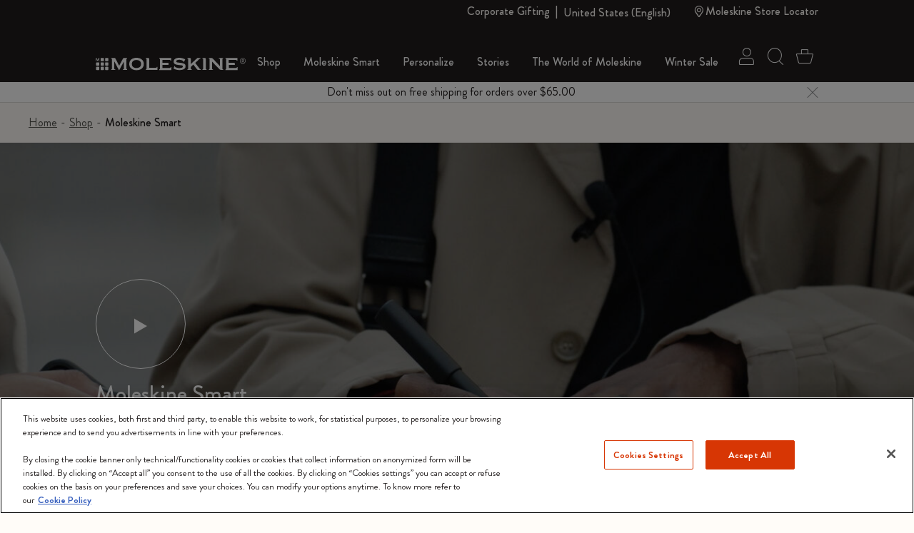

--- FILE ---
content_type: text/css
request_url: https://www.moleskine.com/on/demandware.static/Sites-Moleskine_NAM-Site/-/en_US/v1769084314620/css/modules/clpModule12.css
body_size: 250
content:
.bg-smart-system{--module-height:518px;height:var(--module-height,518px)}.bg-smart-system .position-0{-webkit-transform:translate(calc(var(--module-height, 518px)/-7.96923),calc(var(--module-height, 518px)/-4.58407));transform:translate(calc(var(--module-height, 518px)/-7.96923),calc(var(--module-height, 518px)/-4.58407))}.bg-smart-system .position-1{-webkit-transform:translate(calc(var(--module-height, 518px)/4.11111),calc(var(--module-height, 518px)/-2.4434));transform:translate(calc(var(--module-height, 518px)/4.11111),calc(var(--module-height, 518px)/-2.4434))}.bg-smart-system .position-2{-webkit-transform:translate(calc(var(--module-height, 518px)/10.79167),calc(var(--module-height, 518px)/-8.4918));transform:translate(calc(var(--module-height, 518px)/10.79167),calc(var(--module-height, 518px)/-8.4918))}.bg-smart-system .smart-body{max-width:287px}.bg-smart-system .smart-btn-parent{height:48px;width:48px}.bg-smart-system .smart-btn-parent .circle-child-1{height:inherit;opacity:.4;-webkit-transform:scale(1);transform:scale(1);-webkit-transition:all .35s ease-in-out;transition:all .35s ease-in-out;width:inherit}@media(hover:hover)and (pointer:fine){.bg-smart-system .smart-btn-parent .circle-child-1:hover{-webkit-transform:scale(.9);transform:scale(.9)}.bg-smart-system .smart-btn-parent .circle-child-1:hover+.circle-child-2{-webkit-transform:scale(1);transform:scale(1)}}.bg-smart-system .smart-btn-parent .circle-child-2{height:28px;-webkit-transform:scale(.3);transform:scale(.3);-webkit-transition:all .35s ease-in-out;transition:all .35s ease-in-out;width:28px}@media(hover:hover)and (pointer:fine){.bg-smart-system .smart-btn-parent .circle-child-2:hover{opacity:1;-webkit-transform:scale(1);transform:scale(1)}}.bg-smart-system .smart-footer{width:287px}.bg-smart-system .modal-custom-w{width:300px}@media(min-width:375px){.bg-smart-system .modal-custom-w{width:336px}}@media(min-width:768px){.bg-smart-system{--module-height:583px}.bg-smart-system .modal-custom-w{width:500px}.bg-smart-system .smart-btn{width:328px}}@media(min-width:992px){.bg-smart-system{--module-height:725px}}

--- FILE ---
content_type: text/css
request_url: https://www.moleskine.com/on/demandware.static/Sites-Moleskine_NAM-Site/-/en_US/v1769084314620/css/modules/ctpModule2.css
body_size: -2
content:
.ctp-module-2-carousel:not(.slick-initialized){display:grid;grid-template-columns:1fr 1fr 1fr}.ctp-module-2-carousel:not(.slick-initialized) .slider-item:nth-child(n+4){display:none}.module-2-image-wrapper{height:336px}@media(max-width:767.98px){.ctp-module-2-carousel:not(.slick-initialized){display:grid;grid-template-columns:1fr}.ctp-module-2-carousel:not(.slick-initialized) .slider-item:nth-child(n+2){display:none}}@media(min-width:768px){.module-2-image-wrapper{height:200px}}@media(min-width:992px){.module-2-image-wrapper{height:328px}}

--- FILE ---
content_type: text/css
request_url: https://www.moleskine.com/on/demandware.static/Sites-Moleskine_NAM-Site/-/en_US/v1769084314620/css/modules/clpModule11.css
body_size: -74
content:
.clp-module-11-container{min-height:313px}.clp-module-11-button{max-width:200px}.clp-module-11-image{height:393px}@media(min-width:768px){.clp-module-11-container{width:316px}.clp-module-11-image{height:476px}}@media(min-width:992px){.clp-module-11-container{width:414px}}

--- FILE ---
content_type: text/css
request_url: https://www.moleskine.com/on/demandware.static/Sites-Moleskine_NAM-Site/-/en_US/v1769084314620/css/modules/clpModule4.css
body_size: 152
content:
.clp-carousel-black .slick-dots li.slick-active button{background:#fff}.clp-carousel-black .slick-dots li:not(.slick-active) button{background:#000}.module-4-carousel-product .slick-carousel-wrapper:not(.slick-initialized) .clp-slide-module-4{-webkit-box-flex:0;flex:0 0 auto}@media(max-width:767.98px){.module-4-carousel-product{margin-right:calc(-50vw - var(--cont-width, 100vw)*.5*-1 + .5px)}.module-4-carousel-product .slick-carousel-wrapper:not(.slick-initialized){display:-webkit-box;display:flex}.module-4-carousel-product .slick-carousel-wrapper .slick-slide{min-width:16.875rem}}@media(min-width:768px){.module-4-carousel-product .slick-carousel-wrapper:not(.slick-initialized){display:grid;grid-template-columns:1fr 1fr 1fr}.module-4-carousel-product .slick-carousel-wrapper:not(.slick-initialized):nth-child(n+4){display:none}}@media(min-width:992px){.module-4-carousel-product .slick-carousel-wrapper:not(.slick-initialized){grid-template-columns:1fr 1fr 1fr}}@media(max-width:991.98px){.clp-slide-module-4-title{min-height:2em}}

--- FILE ---
content_type: text/css
request_url: https://www.moleskine.com/on/demandware.static/Sites-Moleskine_NAM-Site/-/en_US/v1769084314620/css/modules/clpModule4Slide.css
body_size: -14
content:
.app-slide{-webkit-box-shadow:4px 4px 16px rgba(0,0,0,.08);box-shadow:4px 4px 16px rgba(0,0,0,.08);height:23.0625rem}.clp-slide-module-4{max-width:15.5rem}.clp-slide-module-4 .clp-slide-module-4-bg-wrapper{height:23.5rem}.clp-slide-module-4 .slick-slide{width:100%}@media(min-width:768px){.app-slide{height:16.8125rem}.clp-slide-module-4{max-width:100%}.clp-slide-module-4 .clp-slide-module-4-bg-wrapper{height:16.25rem}}@media(min-width:992px){.app-slide{height:23.5rem}.clp-slide-module-4 .clp-slide-module-4-bg-wrapper{height:23.0625rem}}

--- FILE ---
content_type: text/javascript; charset=utf-8
request_url: https://p.cquotient.com/pebble?tla=bfrn-Moleskine_NAM&activityType=viewPage&callback=CQuotient._act_callback0&cookieId=cdvKhI4y9hG0fbnjPaq3YbYRt7&realm=BFRN&siteId=Moleskine_NAM&instanceType=prd&referrer=&currentLocation=https%3A%2F%2Fwww.moleskine.com%2Fen-us%2Fshop%2Fmoleskine-smart%2F&ls=true&_=1769113613080&v=v3.1.3&fbPixelId=__UNKNOWN__&json=%7B%22cookieId%22%3A%22cdvKhI4y9hG0fbnjPaq3YbYRt7%22%2C%22realm%22%3A%22BFRN%22%2C%22siteId%22%3A%22Moleskine_NAM%22%2C%22instanceType%22%3A%22prd%22%2C%22referrer%22%3A%22%22%2C%22currentLocation%22%3A%22https%3A%2F%2Fwww.moleskine.com%2Fen-us%2Fshop%2Fmoleskine-smart%2F%22%2C%22ls%22%3Atrue%2C%22_%22%3A1769113613080%2C%22v%22%3A%22v3.1.3%22%2C%22fbPixelId%22%3A%22__UNKNOWN__%22%7D
body_size: 268
content:
/**/ typeof CQuotient._act_callback0 === 'function' && CQuotient._act_callback0([{"k":"__cq_uuid","v":"cdvKhI4y9hG0fbnjPaq3YbYRt7","m":34128000},{"k":"__cq_seg","v":"0~0.00!1~0.00!2~0.00!3~0.00!4~0.00!5~0.00!6~0.00!7~0.00!8~0.00!9~0.00","m":2592000}]);